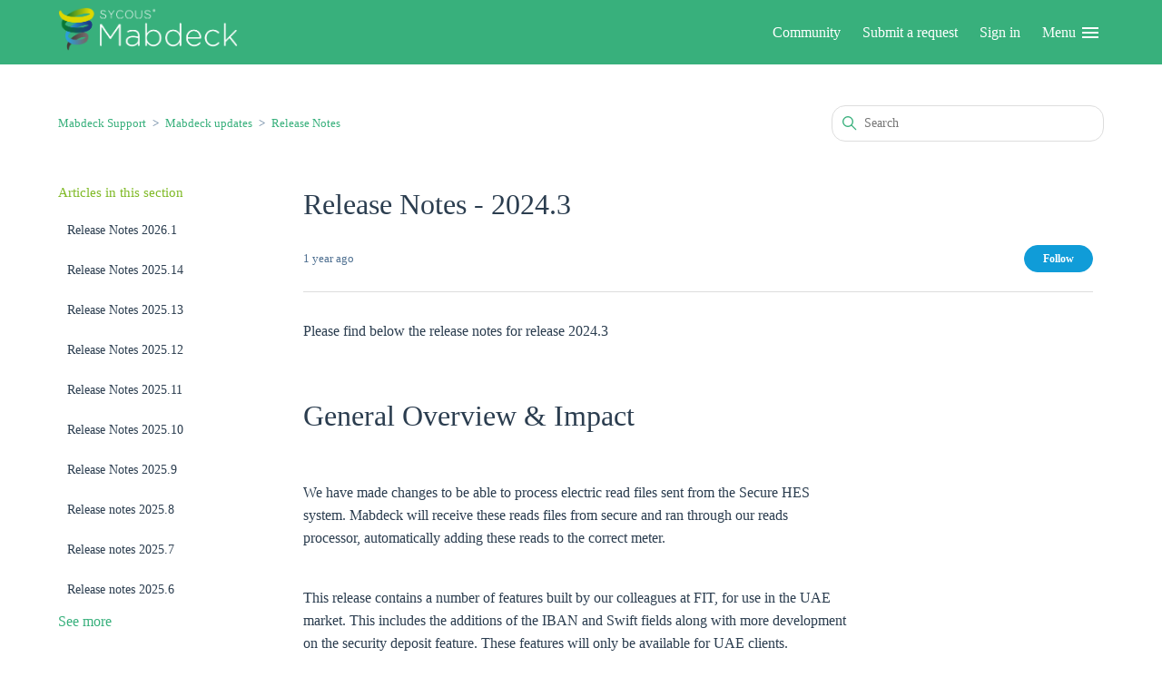

--- FILE ---
content_type: text/html; charset=utf-8
request_url: https://help.mabdeck.com/hc/en-gb/articles/19773028016658-Release-Notes-2024-3
body_size: 7892
content:
<!DOCTYPE html>
<html dir="ltr" lang="en-GB">
<head>
  <meta charset="utf-8" />
  <!-- v26880 -->


  <title>Release Notes - 2024.3 &ndash; Mabdeck Support</title>

  

  <meta name="description" content="Please find below the release notes for release 2024.3   General Overview &amp; Impact We have made changes to be able to process..." /><meta property="og:image" content="https://help.mabdeck.com/hc/theming_assets/01JWG5S1TEYXY6MT0SDN314G1X" />
<meta property="og:type" content="website" />
<meta property="og:site_name" content="Mabdeck Support" />
<meta property="og:title" content="Release Notes - 2024.3" />
<meta property="og:description" content="Please find below the release notes for release 2024.3
 
General Overview &amp; Impact
We have made changes to be able to process electric read files sent from the Secure HESsystem. Mabdeck will re..." />
<meta property="og:url" content="https://help.mabdeck.com/hc/en-gb/articles/19773028016658-Release-Notes-2024-3" />
<link rel="canonical" href="https://help.mabdeck.com/hc/en-gb/articles/19773028016658-Release-Notes-2024-3">
<link rel="alternate" hreflang="en-gb" href="https://help.mabdeck.com/hc/en-gb/articles/19773028016658-Release-Notes-2024-3">
<link rel="alternate" hreflang="x-default" href="https://help.mabdeck.com/hc/en-gb/articles/19773028016658-Release-Notes-2024-3">

  <link rel="stylesheet" href="//static.zdassets.com/hc/assets/application-f34d73e002337ab267a13449ad9d7955.css" media="all" id="stylesheet" />
  <link rel="stylesheet" type="text/css" href="/hc/theming_assets/10013978/360002518379/style.css?digest=31000162349842">

  <link rel="icon" type="image/x-icon" href="/hc/theming_assets/01JVW35GF83WNVQZNJSG9S3P56">

    

  <!--
* Name: Vertio
* Version: 4.1.3
* Author: Grow Shine Services Pvt. Ltd.
* Download From: https://www.customersupporttheme.com Or https://themes.grow-shine.com/
* Corporate Website : https://www.grow-shine.com
* License: You must have a valid license purchased only from customersupporttheme.com in order to legally use the theme for your project.
* Copyright: © 2016 - 2023 Grow Shine Services Pvt. Ltd. All Rights Reserved.
-->

<meta charset="utf-8">
<meta http-equiv="X-UA-Compatible" content="IE=edge,chrome=1">
<meta name="viewport" content="width=device-width, initial-scale=1.0">
<meta content="width=device-width, initial-scale=1.0" name="viewport" />


<link href="https://fonts.googleapis.com/css2?family=Inter:wght@100;200;300;400;500;600;700;800&family=Lato:wght@100;300;400;700;900&family=Montserrat:wght@100;300;400;500;600;700&family=Open+Sans:wght@300;400;500;600;700&family=Roboto:wght@100;300;400;500;700&display=swap" rel="stylesheet">


<link href="https://cdn.lineicons.com/4.0/lineicons.css" rel="stylesheet">
<link rel="stylesheet" href="https://use.fontawesome.com/releases/v6.3.0/css/all.css" />
<script src="https://kit.fontawesome.com/bfc862380e.js"></script>




<script src="https://cdnjs.cloudflare.com/ajax/libs/jquery/3.6.3/jquery.min.js"></script>

<!-- Make the translated search clear button label available for use in JS -->
<!-- See buildClearSearchButton() in script.js -->
<script type="text/javascript">window.searchClearButtonLabelLocalized = "Clear search";</script>





<script type="text/javascript">

  
  $(document).ready(function() {
    
    

    $('#6238081472274 .category-icon').append('<i class="fa-solid fa-water"></i>');

    $('#6237800657298 .category-icon').append('<i class="fa-solid fa-bolt"></i>');

    $('#6238067175186 .category-icon').append('<i class="fa-solid fa-ruler-horizontal"></i>');

    $('#YOUR_CAT_ID .category-icon').append('<i class="fa-solid fa-gear"></i>');

  });

</script>

  
</head>
<body class="community-enabled">
  
  
  

      <meta name="theme-color" content="#38b07c" />
<a class="skip-navigation" tabindex="1" href="#main-content">Skip to main content</a>
<link href="https://db.onlinewebfonts.com/c/d31d488d2171c1668c15962fc6cf1ef7?family=Gotham+Rounded+Book" rel="stylesheet">








<header class="hc_header  ">
  <script id="Cookiebot" src="https://consent.cookiebot.com/uc.js" data-cbid="db763dad-1e3e-4c45-b5ec-5700a9936183" data-blockingmode="auto" type="text/javascript"></script>
   <div class="header cd-header ">
      
      <div class="logo">
         <a title="Mabdeck Support" href="/hc/en-gb">
           <img src="/hc/theming_assets/01JWG5S1TEYXY6MT0SDN314G1X" alt="Mabdeck Support Help Centre home page">
           
         </a>
      </div>
      <div class="nav-wrapper">
         <button class="menu-button" aria-controls="user-nav" aria-expanded="false" aria-label="Toggle navigation menu">
            <svg xmlns="http://www.w3.org/2000/svg" width="16" height="16" focusable="false" viewBox="0 0 16 16" class="icon-menu">
               <path fill="none" stroke="currentColor" stroke-linecap="round" d="M1.5 3.5h13m-13 4h13m-13 4h13"/>
            </svg>
         </button>
         <nav class="user-nav" id="user-nav">
            
            
              <a class="xs_hide" href="/hc/en-gb/community/topics">Community</a>
            

            
            
              <a class="submit-a-request xs_hide" href="/hc/en-gb/requests/new">Submit a request</a>
            
         </nav>
         
         
         <a rel="nofollow" data-auth-action="signin" title="Opens a dialogue" role="button" href="/hc/en-gb/signin?return_to=https%3A%2F%2Fhelp.mabdeck.com%2Fhc%2Fen-gb%2Farticles%2F19773028016658-Release-Notes-2024-3">
           Sign in
         </a>
         
         
         
         
         
         <a class="cd-primary-nav-trigger" href="#">
           <span class="cd-menu-text">Menu</span><span class="cd-menu-icon "></span>
         </a>
         
      </div>
   </div>
</header>

<nav class="dropdown--links">
   <ul class="cd-primary-nav">
      
      <li><a href="https://sycous.com/">Sycous Website</a></li>
      
      
      <li><a href="https://support.sycous.com">Sycous Support</a></li>
      
      
      <li><a href="https://help.mabdeck.com/hc/en-gb/community/topics">Community</a></li>
      
      
      <li><a href="https://help.mabdeck.com/hc/en-gb/categories/19769660257554-Mabdeck-updates">Mabdeck Updates</a></li>
      
      
      <li class="visible_xs"><a href="/hc/en-gb/community/topics">Community</a></li>
      
      
      <li class="visible_xs"><a href="/hc/en-gb/requests/new">Submit a request</a></li>
      
   </ul>
</nav>


  <main role="main">
    
<section class="breadcrumbs__block">
  <div class="container ">
    <nav class="sub-nav">
      <ol class="breadcrumbs">
  
    <li title="Mabdeck Support">
      
        <a href="/hc/en-gb">Mabdeck Support</a>
      
    </li>
  
    <li title="Mabdeck updates">
      
        <a href="/hc/en-gb/categories/19769660257554-Mabdeck-updates">Mabdeck updates</a>
      
    </li>
  
    <li title="Release Notes">
      
        <a href="/hc/en-gb/sections/19769807020306-Release-Notes">Release Notes</a>
      
    </li>
  
</ol>

      <div class="search-container">
        <svg xmlns="http://www.w3.org/2000/svg" width="12" height="12" focusable="false" viewBox="0 0 12 12" class="search-icon">
          <circle cx="4.5" cy="4.5" r="4" fill="none" stroke="currentColor"/>
          <path stroke="currentColor" stroke-linecap="round" d="M11 11L7.5 7.5"/>
        </svg>
        
        <form role="search" class="search" data-search="" action="/hc/en-gb/search" accept-charset="UTF-8" method="get"><input type="hidden" name="utf8" value="&#x2713;" autocomplete="off" /><input type="hidden" name="category" id="category" value="19769660257554" autocomplete="off" />
<input type="search" name="query" id="query" placeholder="Search" aria-label="Search" /></form>
      </div>
    </nav>
  </div>
</section>

<div class="container ">
  <div class="article-container" id="article-container">
    
    
    <aside class="article-sidebar" aria-labelledby="section-articles-title">
      <div class="collapsible-sidebar">
          <button type="button" class="collapsible-sidebar-toggle" aria-labelledby="section-articles-title" aria-expanded="false">
            <svg xmlns="http://www.w3.org/2000/svg" width="20" height="20" focusable="false" viewBox="0 0 12 12" aria-hidden="true" class="collapsible-sidebar-toggle-icon chevron-icon">
              <path fill="none" stroke="currentColor" stroke-linecap="round" d="M3 4.5l2.6 2.6c.2.2.5.2.7 0L9 4.5"/>
            </svg>
            <svg xmlns="http://www.w3.org/2000/svg" width="20" height="20" focusable="false" viewBox="0 0 12 12" aria-hidden="true" class="collapsible-sidebar-toggle-icon x-icon">
              <path stroke="currentColor" stroke-linecap="round" d="M3 9l6-6m0 6L3 3"/>
            </svg>
          </button>
          <span id="section-articles-title" class="collapsible-sidebar-title sidenav-title">
            Articles in this section
          </span>
          <div class="collapsible-sidebar-body">
            <ul>
              
                <li>
                  <a href="/hc/en-gb/articles/32601317038994-Release-Notes-2026-1" class="sidenav-item ">Release Notes 2026.1</a>
                </li>
              
                <li>
                  <a href="/hc/en-gb/articles/31226221946770-Release-Notes-2025-14" class="sidenav-item ">Release Notes 2025.14</a>
                </li>
              
                <li>
                  <a href="/hc/en-gb/articles/30589017750418-Release-Notes-2025-13" class="sidenav-item ">Release Notes 2025.13</a>
                </li>
              
                <li>
                  <a href="/hc/en-gb/articles/29660252775314-Release-Notes-2025-12" class="sidenav-item ">Release Notes 2025.12</a>
                </li>
              
                <li>
                  <a href="/hc/en-gb/articles/29178650204306-Release-Notes-2025-11" class="sidenav-item ">Release Notes 2025.11</a>
                </li>
              
                <li>
                  <a href="/hc/en-gb/articles/28899499379602-Release-Notes-2025-10" class="sidenav-item ">Release Notes 2025.10</a>
                </li>
              
                <li>
                  <a href="/hc/en-gb/articles/28271320689042-Release-Notes-2025-9" class="sidenav-item ">Release Notes 2025.9</a>
                </li>
              
                <li>
                  <a href="/hc/en-gb/articles/27799444550930-Release-notes-2025-8" class="sidenav-item ">Release notes 2025.8</a>
                </li>
              
                <li>
                  <a href="/hc/en-gb/articles/27634894786834-Release-notes-2025-7" class="sidenav-item ">Release notes 2025.7</a>
                </li>
              
                <li>
                  <a href="/hc/en-gb/articles/26806231066258-Release-notes-2025-6" class="sidenav-item ">Release notes 2025.6</a>
                </li>
              
            </ul>
            
              <a href="/hc/en-gb/sections/19769807020306-Release-Notes" class="article-sidebar-item">See more</a>
            
          </div>
        </div>
    </aside>
    

    <article id="main-content" class="article ">
      <header class="article-header">
        
        <h1 title="Release Notes - 2024.3" class="article-title">
          Release Notes - 2024.3
          
        </h1>

        <div class="article-author">
          
          <div class="article-meta">
            

            <ul class="meta-group">
              
                <li class="meta-data"><time datetime="2024-06-26T14:47:46Z" title="2024-06-26T14:47:46Z" data-datetime="relative">26 June 2024 14:47</time></li>
              
            </ul>
          </div>
        </div>
        
        
          <div class="article-subscribe"><div data-helper="subscribe" data-json="{&quot;item&quot;:&quot;article&quot;,&quot;url&quot;:&quot;/hc/en-gb/articles/19773028016658-Release-Notes-2024-3/subscription.json&quot;,&quot;follow_label&quot;:&quot;Follow&quot;,&quot;unfollow_label&quot;:&quot;Unfollow&quot;,&quot;following_label&quot;:&quot;Following&quot;,&quot;can_subscribe&quot;:true,&quot;is_subscribed&quot;:false}"></div></div>
        
      </header>

      <section class="article-info">
        <div class="article-content">
          <div class="article-body"><p style="box-sizing: border-box;">Please find below the release notes for release 2024.3</p>
<p>&nbsp;</p>
<h1 id="h_01HRQ21GHN8WKFGW6KWCMNQS5T">General Overview &amp; Impact</h1>
<p><br>We have made changes to be able to process electric read files sent from the Secure HES<br>system. Mabdeck will receive these reads files from secure and ran through our reads<br>processor, automatically adding these reads to the correct meter.</p>
<p><br>This release contains a number of features built by our colleagues at FIT, for use in the UAE<br>market. This includes the additions of the IBAN and Swift fields along with more development<br>on the security deposit feature. These features will only be available for UAE clients.</p>
<p><br>We have done some development work to be able to use the new version of the Stripe API,<br>Payments made via the consumer dashboard &amp; the app will be unaffected by this change.</p>
<p><br>We've made some improvements to the performance of the Data Loggers page, clients and<br>users should see a dramatic difference in the speed and responsiveness of these pages.</p>
<p><br>As part of the ongoing work to upgrade Mabdeck, there are some more changes in this<br>release which will help towards that. Although you won't be able to see these changes<br>themselves, be assured that the code is being tweaked and improved in the background, and<br>we hope your front end experience will become a lot smoother as a result of this too.</p>
<p>&nbsp;</p>
<p style="box-sizing: border-box;">&nbsp;</p>
<h1 id="h_01HRQ1Z60RNM7J29HQWQME70S9" style="box-sizing: border-box; font-size: 32px;  font-family: -apple-system, BlinkMacSystemFont, ' Segoe UI' , Helvetica, Arial, sans-serif;" data-type="header-one" data-id="a7769a01-576a-449d-b101-3393a6fa5bc8">New Features&nbsp;</h1>
<h2 id="h_01HRQ22Z7KYDMRW7CJ9CZKH2DA">Mabdeck</h2>
<h3 id="h_01HRQ23E7VK3PAAKYPRVSH0NJ8">Stripe</h3>
<ul style="box-sizing: border-box; list-style: outside disc;  padding: 0px 0px 0px 20px;">
<li style="box-sizing: border-box;">Stripe API Upgrade</li>
</ul>
<h3 id="h_01HRQ24Y5197QXTQYXJ9YNQE9T">Secure</h3>
<ul>
<li>Ability to process electric reads from Secure HES</li>
</ul>
<h3 id="h_01HRQ25KZ3RXK9NNY80KACCQQF">Security Deposit</h3>
<ul>
<li>Ability to remove a security deposit amount</li>
<li>Ability to generate a security deposit transaction when moving a tenant in</li>
</ul>
<h1 id="h_01HRQ1Z60SA6EF8YP187JQ3320" style="box-sizing: border-box; font-size: 32px;  font-family: -apple-system, BlinkMacSystemFont, ' Segoe UI' , Helvetica, Arial, sans-serif;" data-type="header-one" data-id="a7769a01-576a-449d-b101-3393a6fa5bc8">Fixes</h1>
<ul style="box-sizing: border-box; list-style: outside disc;  padding: 0px 0px 0px 20px;" data-type="todo-blocks">
<li style="box-sizing: border-box;" data-type="todo-block" data-id="7802477d-8169-47b5-a058-99b84edc769e" data-checked="true">Reverse Flow differences not pulling through on Meter Read Reports</li>
</ul>
<h1 id="h_01HRQ1Z60S4HYAG9PW84PAS2R8" style="box-sizing: border-box; font-size: 32px;  font-family: -apple-system, BlinkMacSystemFont, ' Segoe UI' , Helvetica, Arial, sans-serif;" data-type="header-one" data-id="4ad48ef3-1d3e-4cf5-8ded-8450795af370">Improvements</h1>
<ul style="box-sizing: border-box; list-style: outside disc;  padding: 0px 0px 0px 20px;" data-type="todo-blocks">
<li style="box-sizing: border-box;" data-type="todo-block" data-id="61cc1ae2-0af5-4b97-a86b-73ef5906388b" data-checked="true">Meter read search on account page/property page</li>
<li style="box-sizing: border-box;" data-type="todo-block" data-id="61cc1ae2-0af5-4b97-a86b-73ef5906388b" data-checked="true">DataLoggers - rewrite using new pagination workflow</li>
<li style="box-sizing: border-box;" data-type="todo-block" data-id="61cc1ae2-0af5-4b97-a86b-73ef5906388b" data-checked="true">Standardise Response from Readings API&nbsp;</li>
</ul></div>

          

          
        </div>
      </section>

      <footer>
        <div class="article-footer">
          
          
        </div>
        
          <div class="article-votes">
            <span class="article-votes-question" id="article-votes-label">Was this article helpful?</span>
            <div class="article-votes-controls" role="group" aria-labelledby="article-votes-label">
              <button type="button" class="button article-vote article-vote-up" data-auth-action="signin" aria-label="This article was helpful" aria-pressed="false">Yes</button>
              <button type="button" class="button article-vote article-vote-down" data-auth-action="signin" aria-label="This article was not helpful" aria-pressed="false">No</button>
            </div>
            <small class="article-votes-count">
              <span class="article-vote-label">0 out of 0 found this helpful</span>
            </small>
          </div>
        
        <div class="article-more-questions">
          Have more questions? <a href="/hc/en-gb/requests/new">Submit a request</a>
        </div>
        <div class="article-return-to-top">
          <a href="#article-container">
            Return to top
            <svg xmlns="http://www.w3.org/2000/svg" class="article-return-to-top-icon" width="20" height="20" focusable="false" viewBox="0 0 12 12" aria-hidden="true">
              <path fill="none" stroke="currentColor" stroke-linecap="round" d="M3 4.5l2.6 2.6c.2.2.5.2.7 0L9 4.5"/>
            </svg>
          </a>
        </div>
      </footer>

      <div class="article-relatives">
        
        
          <div data-recent-articles></div>
        
        
        
          
  <section class="related-articles">
    
      <h2 class="related-articles-title">Related articles</h2>
    
    <ul>
      
        <li>
          <a href="/hc/en-gb/related/click?data=[base64]" rel="nofollow">Release Notes 2024.5</a>
        </li>
      
    </ul>
  </section>


        
      </div>
      
    </article>
  </div>
</div>

  </main>

  <footer class="footer text-center">
   <div class="container ">
         <div class="social_icons">
            <ul class="social">
               
               
               
               
               
               
               
               
               
            </ul>
         </div>
   </div>
   <aside class="footer-legal text-center">
      <div class="container ">
         <p>&copy; <span id="year"></span> Sycous. Ltd. All Rights Reserved</p>
      </div>
   </aside>
</footer>


    <div class="powered-by-zendesk">
  <svg xmlns="http://www.w3.org/2000/svg" width="26" height="26" focusable="false" viewBox="0 0 26 26">
    <path d="M12 8.2v14.5H0zM12 3c0 3.3-2.7 6-6 6S0 6.3 0 3h12zm2 19.7c0-3.3 2.7-6 6-6s6 2.7 6 6H14zm0-5.2V3h12z"/>
  </svg>

  <a href="https://www.zendesk.co.uk/service/help-center/?utm_source=helpcenter&utm_medium=poweredbyzendesk&utm_campaign=text&utm_content=mySycous+Support" target="_blank" rel="nofollow">Powered by Zendesk</a>
</div>


  <!-- / -->

  
  <script src="//static.zdassets.com/hc/assets/en-gb.90127aaf1e44f1f99743.js"></script>
  

  <script type="text/javascript">
  /*

    Greetings sourcecode lurker!

    This is for internal Zendesk and legacy usage,
    we don't support or guarantee any of these values
    so please don't build stuff on top of them.

  */

  HelpCenter = {};
  HelpCenter.account = {"subdomain":"mysycoussupport","environment":"production","name":"mySycous Support"};
  HelpCenter.user = {"identifier":"da39a3ee5e6b4b0d3255bfef95601890afd80709","email":null,"name":"","role":"anonymous","avatar_url":"https://assets.zendesk.com/hc/assets/default_avatar.png","is_admin":false,"organizations":[],"groups":[]};
  HelpCenter.internal = {"asset_url":"//static.zdassets.com/hc/assets/","web_widget_asset_composer_url":"https://static.zdassets.com/ekr/snippet.js","current_session":{"locale":"en-gb","csrf_token":null,"shared_csrf_token":null},"usage_tracking":{"event":"article_viewed","data":"[base64]--16c9ebb6e15dba062d5b9bd889c2958000bd9651","url":"https://help.mabdeck.com/hc/activity"},"current_record_id":"19773028016658","current_record_url":"/hc/en-gb/articles/19773028016658-Release-Notes-2024-3","current_record_title":"Release Notes - 2024.3","current_text_direction":"ltr","current_brand_id":360002518379,"current_brand_name":"mySycous Support","current_brand_url":"https://mysycoussupport.zendesk.com","current_brand_active":true,"current_path":"/hc/en-gb/articles/19773028016658-Release-Notes-2024-3","show_autocomplete_breadcrumbs":true,"user_info_changing_enabled":false,"has_user_profiles_enabled":true,"has_end_user_attachments":true,"user_aliases_enabled":false,"has_anonymous_kb_voting":false,"has_multi_language_help_center":true,"show_at_mentions":true,"embeddables_config":{"embeddables_web_widget":false,"embeddables_help_center_auth_enabled":false,"embeddables_connect_ipms":false},"answer_bot_subdomain":"static","gather_plan_state":"subscribed","has_article_verification":false,"has_gather":true,"has_ckeditor":false,"has_community_enabled":true,"has_community_badges":true,"has_community_post_content_tagging":false,"has_gather_content_tags":true,"has_guide_content_tags":true,"has_user_segments":true,"has_answer_bot_web_form_enabled":false,"has_garden_modals":false,"theming_cookie_key":"hc-da39a3ee5e6b4b0d3255bfef95601890afd80709-2-preview","is_preview":false,"has_search_settings_in_plan":true,"theming_api_version":2,"theming_settings":{"logo":"/hc/theming_assets/01JWG5S1TEYXY6MT0SDN314G1X","logo_height":"50px","logo_tagline":"","enable_link":false,"enable_link_url":"https://themes.grow-shine.com","favicon":"/hc/theming_assets/01JVW35GF83WNVQZNJSG9S3P56","enable_signin":true,"enable_ticket":true,"enable_community":true,"fixed_header":false,"menu_color":"#FFFFFF","dropdown_menu_color":"#FFFFFF","custom_menu":"Menu","dropdown1":"Sycous Website","dropdown1_url":"https://sycous.com/","dropdown2":"Sycous Support","dropdown2_url":"https://support.sycous.com","dropdown3":"Community","dropdown3_url":"https://help.mabdeck.com/hc/en-gb/community/topics","dropdown4":"Mabdeck Updates","dropdown4_url":"https://help.mabdeck.com/hc/en-gb/categories/19769660257554-Mabdeck-updates","hero_show_image":"yes","homepage_background_image":"/hc/theming_assets/01JVY40CSWF6JHMVVH93XCKBHT","hero_unit_bg_color":"rgba(56, 176, 124, 1)","hero_title":"Welcome to Mabdeck Support!","hero_unit_title_color":"rgba(255, 255, 255, 1)","search_placeholder":"Type your question here...","submit_bg_color":"rgba(56, 176, 124, 1)","border_radius":"15px","instant_search":true,"scoped_kb_search":true,"scoped_community_search":true,"brand_color":"rgba(16, 156, 216, 1)","text_color":"rgba(43, 61, 79, 1)","link_color":"rgba(56, 176, 124, 1)","brand_text_color":"#FFFFFF","border_color":"#DDDDDD","heading_font":"-apple-system, BlinkMacSystemFont, 'Segoe UI', Helvetica, Arial, sans-serif","text_font":"-apple-system, BlinkMacSystemFont, 'Segoe UI', Helvetica, Arial, sans-serif","categories_bg_color":"rgba(16, 156, 216, 1)","categories_icon_color":"rgba(255, 255, 255, 1)","category1_id":"19762905698962","category1_icon":"fa-solid fa-book","category2_id":"19769607459218","category2_icon":"fa-solid fa-people-arrows","category3_id":"19769660257554","category3_icon":"fa-solid fa-circle-info","category4_id":"19769661121298","category4_icon":"fa-solid fa-users-gear","category5_id":"26750925325074","category5_icon":"fa-solid fa-book","category6_id":"12630837640338","category6_icon":"fa-solid fa-download","toggle_promoted_articles":"no","toggle_recently_viewed_article":"no","icon_with_title":"no","toggle_community_block":"yes","community_image":"/hc/theming_assets/01JVY4Y2QWXHKWXH1ZNQN5B0R6","toggle_recent_activity":"yes","footer_color":"rgba(43, 61, 79, 1)","footer_text_color":"#FFFFFF","facebook_url":"-","twitter_url":"-","linkedin_url":"-","pinterest_url":"-","instagram_url":"-","youtube_url":"-","github_url":"-","tiktok_url":"-","medium_url":"-","copyright_text":"Sycous. Ltd. All Rights Reserved","show_articles_in_section":"yes","bg_color":"rgba(255, 255, 255, 1)","show_article_author":false,"show_article_comments":false,"show_follow_article":true,"show_recently_viewed_articles":true,"show_related_articles":true,"show_article_sharing":false,"note_message":"rgba(0, 133, 173, 1)","warning_message":"rgba(229, 76, 65, 1)","quote_message":"rgba(255, 185, 24, 1)","show_follow_section":false,"support_message":false,"support_message_text":"Due to the timezone differences, our support team may take several hours to get in touch with you.","show_follow_post":false,"show_post_sharing":false,"show_follow_topic":false,"request_list_beta":false,"container_layout":"boxed","alert_bar":false,"alert_bar_bg":"#F05064","alert_text_color":"#FFFFFF","alert_text":"SPECIAL OFFER: Save 40% or More on all plans, Limited time offer.","alert_link_text":"Click here","alert_link_url":"https://themes.grow-shine.com/zendesk-themes","translations_enable":false},"has_pci_credit_card_custom_field":false,"help_center_restricted":false,"is_assuming_someone_else":false,"flash_messages":[],"user_photo_editing_enabled":true,"user_preferred_locale":"en-gb","base_locale":"en-gb","login_url":"https://mysycoussupport.zendesk.com/access?brand_id=360002518379\u0026return_to=https%3A%2F%2Fhelp.mabdeck.com%2Fhc%2Fen-gb%2Farticles%2F19773028016658-Release-Notes-2024-3","has_alternate_templates":false,"has_custom_statuses_enabled":true,"has_hc_generative_answers_setting_enabled":true,"has_generative_search_with_zgpt_enabled":false,"has_suggested_initial_questions_enabled":false,"has_guide_service_catalog":true,"has_service_catalog_search_poc":false,"has_service_catalog_itam":false,"has_csat_reverse_2_scale_in_mobile":false,"has_knowledge_navigation":false,"has_unified_navigation":false,"has_unified_navigation_eap_access":true,"has_csat_bet365_branding":false,"version":"v26880","dev_mode":false};
</script>

  
  
  <script src="//static.zdassets.com/hc/assets/hc_enduser-9d4172d9b2efbb6d87e4b5da3258eefa.js"></script>
  <script type="text/javascript" src="/hc/theming_assets/10013978/360002518379/script.js?digest=31000162349842"></script>
  
</body>
</html>

--- FILE ---
content_type: text/css;charset=UTF-8
request_url: https://db.onlinewebfonts.com/c/d31d488d2171c1668c15962fc6cf1ef7?family=Gotham+Rounded+Book
body_size: 200
content:
/*
      www.OnlineWebFonts.Com 
      You must credit the author Copy this link on your web 
      <div>Font made from <a href="http://www.onlinewebfonts.com/fonts">Web Fonts</a>is licensed by CC BY 4.0</div>
      OR
      <a href="http://www.onlinewebfonts.com/fonts">Web Fonts</a>

      CSS rules to specify fonts

      font-family: "Gotham Rounded Book";;

*/

@font-face{
    font-family: "Gotham Rounded Book";
    src: url("https://db.onlinewebfonts.com/t/d31d488d2171c1668c15962fc6cf1ef7.eot");
    src: url("https://db.onlinewebfonts.com/t/d31d488d2171c1668c15962fc6cf1ef7.eot?#iefix")format("embedded-opentype"),
        url("https://db.onlinewebfonts.com/t/d31d488d2171c1668c15962fc6cf1ef7.woff")format("woff"),
        url("https://db.onlinewebfonts.com/t/d31d488d2171c1668c15962fc6cf1ef7.woff2")format("woff2"),
        url("https://db.onlinewebfonts.com/t/d31d488d2171c1668c15962fc6cf1ef7.ttf")format("truetype"),
        url("https://db.onlinewebfonts.com/t/d31d488d2171c1668c15962fc6cf1ef7.svg#Gotham Rounded Book")format("svg");
    font-weight:normal;
    font-style:normal;
    font-display:swap;
}
 


--- FILE ---
content_type: application/x-javascript; charset=utf-8
request_url: https://consent.cookiebot.com/db763dad-1e3e-4c45-b5ec-5700a9936183/cc.js?renew=false&referer=help.mabdeck.com&dnt=false&init=false
body_size: 211
content:
if(console){var cookiedomainwarning='Error: The domain HELP.MABDECK.COM is not authorized to show the cookie banner for domain group ID db763dad-1e3e-4c45-b5ec-5700a9936183. Please add it to the domain group in the Cookiebot Manager to authorize the domain.';if(typeof console.warn === 'function'){console.warn(cookiedomainwarning)}else{console.log(cookiedomainwarning)}};